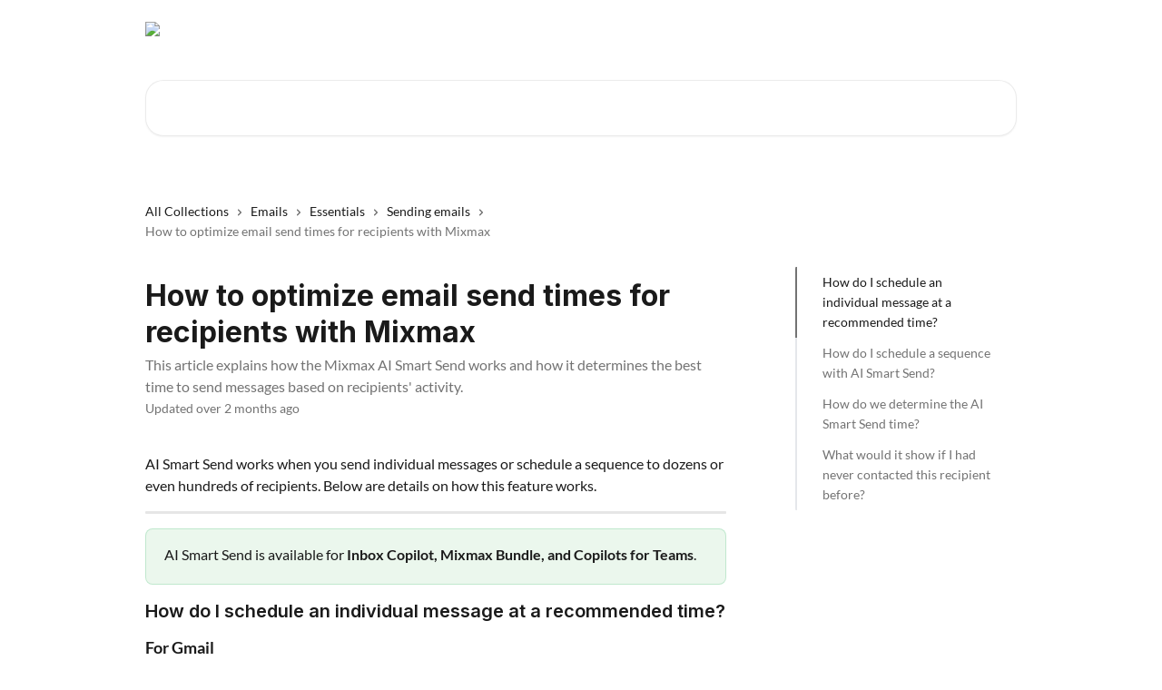

--- FILE ---
content_type: text/html; charset=utf-8
request_url: https://success.mixmax.com/en/articles/7973361-how-to-optimize-email-send-times-for-recipients-with-mixmax
body_size: 16458
content:
<!DOCTYPE html><html lang="en"><head><meta charSet="utf-8" data-next-head=""/><link href="https://success.mixmax.com/assets/font/467937" rel="preload" as="font" crossorigin="anonymous" class="jsx-4236633903" data-next-head=""/><link href="https://success.mixmax.com/assets/font/467938" rel="preload" as="font" crossorigin="anonymous" class="jsx-3787948681" data-next-head=""/><link href="https://success.mixmax.com/assets/font/467939" rel="preload" as="font" crossorigin="anonymous" class="jsx-2463364384" data-next-head=""/><link href="https://success.mixmax.com/assets/font/467942" rel="preload" as="font" crossorigin="anonymous" class="jsx-823696366" data-next-head=""/><title data-next-head="">How to optimize email send times for recipients with Mixmax | Mixmax Help Center</title><meta property="og:title" content="How to optimize email send times for recipients with Mixmax | Mixmax Help Center" data-next-head=""/><meta name="twitter:title" content="How to optimize email send times for recipients with Mixmax | Mixmax Help Center" data-next-head=""/><meta property="og:description" content="This article explains how the Mixmax AI Smart Send works and how it determines the best time to send messages based on recipients&#x27; activity." data-next-head=""/><meta name="twitter:description" content="This article explains how the Mixmax AI Smart Send works and how it determines the best time to send messages based on recipients&#x27; activity." data-next-head=""/><meta name="description" content="This article explains how the Mixmax AI Smart Send works and how it determines the best time to send messages based on recipients&#x27; activity." data-next-head=""/><meta property="og:type" content="article" data-next-head=""/><meta name="robots" content="all" data-next-head=""/><meta name="viewport" content="width=device-width, initial-scale=1" data-next-head=""/><link href="https://intercom.help/mixmax-ee62465194fc/assets/favicon" rel="icon" data-next-head=""/><link rel="canonical" href="https://success.mixmax.com/en/articles/7973361-how-to-optimize-email-send-times-for-recipients-with-mixmax" data-next-head=""/><link rel="alternate" href="https://success.mixmax.com/en/articles/7973361-how-to-optimize-email-send-times-for-recipients-with-mixmax" hrefLang="en" data-next-head=""/><link rel="alternate" href="https://success.mixmax.com/en/articles/7973361-how-to-optimize-email-send-times-for-recipients-with-mixmax" hrefLang="x-default" data-next-head=""/><link nonce="uuWEoUjglGZiACrBvElfI4oIxEA4OXmEmyoKyFr+voY=" rel="preload" href="https://static.intercomassets.com/_next/static/css/3141721a1e975790.css" as="style"/><link nonce="uuWEoUjglGZiACrBvElfI4oIxEA4OXmEmyoKyFr+voY=" rel="stylesheet" href="https://static.intercomassets.com/_next/static/css/3141721a1e975790.css" data-n-g=""/><link nonce="uuWEoUjglGZiACrBvElfI4oIxEA4OXmEmyoKyFr+voY=" rel="preload" href="https://static.intercomassets.com/_next/static/css/b6200d0221da3810.css" as="style"/><link nonce="uuWEoUjglGZiACrBvElfI4oIxEA4OXmEmyoKyFr+voY=" rel="stylesheet" href="https://static.intercomassets.com/_next/static/css/b6200d0221da3810.css"/><noscript data-n-css="uuWEoUjglGZiACrBvElfI4oIxEA4OXmEmyoKyFr+voY="></noscript><script defer="" nonce="uuWEoUjglGZiACrBvElfI4oIxEA4OXmEmyoKyFr+voY=" nomodule="" src="https://static.intercomassets.com/_next/static/chunks/polyfills-42372ed130431b0a.js"></script><script defer="" src="https://static.intercomassets.com/_next/static/chunks/1770.678fb10d9b0aa13f.js" nonce="uuWEoUjglGZiACrBvElfI4oIxEA4OXmEmyoKyFr+voY="></script><script src="https://static.intercomassets.com/_next/static/chunks/webpack-667cd6b3774ffaeb.js" nonce="uuWEoUjglGZiACrBvElfI4oIxEA4OXmEmyoKyFr+voY=" defer=""></script><script src="https://static.intercomassets.com/_next/static/chunks/framework-1f1b8d38c1d86c61.js" nonce="uuWEoUjglGZiACrBvElfI4oIxEA4OXmEmyoKyFr+voY=" defer=""></script><script src="https://static.intercomassets.com/_next/static/chunks/main-2c5e5f2c49cfa8a6.js" nonce="uuWEoUjglGZiACrBvElfI4oIxEA4OXmEmyoKyFr+voY=" defer=""></script><script src="https://static.intercomassets.com/_next/static/chunks/pages/_app-e1ef7ba820863143.js" nonce="uuWEoUjglGZiACrBvElfI4oIxEA4OXmEmyoKyFr+voY=" defer=""></script><script src="https://static.intercomassets.com/_next/static/chunks/d0502abb-aa607f45f5026044.js" nonce="uuWEoUjglGZiACrBvElfI4oIxEA4OXmEmyoKyFr+voY=" defer=""></script><script src="https://static.intercomassets.com/_next/static/chunks/6190-ef428f6633b5a03f.js" nonce="uuWEoUjglGZiACrBvElfI4oIxEA4OXmEmyoKyFr+voY=" defer=""></script><script src="https://static.intercomassets.com/_next/static/chunks/5729-6d79ddfe1353a77c.js" nonce="uuWEoUjglGZiACrBvElfI4oIxEA4OXmEmyoKyFr+voY=" defer=""></script><script src="https://static.intercomassets.com/_next/static/chunks/2384-242e4a028ba58b01.js" nonce="uuWEoUjglGZiACrBvElfI4oIxEA4OXmEmyoKyFr+voY=" defer=""></script><script src="https://static.intercomassets.com/_next/static/chunks/4835-9db7cd232aae5617.js" nonce="uuWEoUjglGZiACrBvElfI4oIxEA4OXmEmyoKyFr+voY=" defer=""></script><script src="https://static.intercomassets.com/_next/static/chunks/2735-6fafbb9ff4abfca1.js" nonce="uuWEoUjglGZiACrBvElfI4oIxEA4OXmEmyoKyFr+voY=" defer=""></script><script src="https://static.intercomassets.com/_next/static/chunks/pages/%5BhelpCenterIdentifier%5D/%5Blocale%5D/articles/%5BarticleSlug%5D-0426bb822f2fd459.js" nonce="uuWEoUjglGZiACrBvElfI4oIxEA4OXmEmyoKyFr+voY=" defer=""></script><script src="https://static.intercomassets.com/_next/static/7e1K3eo3oeKlAsbhZbrHM/_buildManifest.js" nonce="uuWEoUjglGZiACrBvElfI4oIxEA4OXmEmyoKyFr+voY=" defer=""></script><script src="https://static.intercomassets.com/_next/static/7e1K3eo3oeKlAsbhZbrHM/_ssgManifest.js" nonce="uuWEoUjglGZiACrBvElfI4oIxEA4OXmEmyoKyFr+voY=" defer=""></script><meta name="sentry-trace" content="3fe7a5f21261800572d5dcbe7864c631-e9d5f8ac2f22ec14-0"/><meta name="baggage" content="sentry-environment=production,sentry-release=389cbaa7c7b88427c31f6ff365d99b3236e2d519,sentry-public_key=187f842308a64dea9f1f64d4b1b9c298,sentry-trace_id=3fe7a5f21261800572d5dcbe7864c631,sentry-org_id=2129,sentry-sampled=false,sentry-sample_rand=0.11782742505772514,sentry-sample_rate=0"/><style id="__jsx-1661603479">:root{--body-bg: rgb(255, 255, 255);
--body-image: none;
--body-bg-rgb: 255, 255, 255;
--body-border: rgb(230, 230, 230);
--body-primary-color: #1a1a1a;
--body-secondary-color: #737373;
--body-reaction-bg: rgb(242, 242, 242);
--body-reaction-text-color: rgb(64, 64, 64);
--body-toc-active-border: #737373;
--body-toc-inactive-border: #f2f2f2;
--body-toc-inactive-color: #737373;
--body-toc-active-font-weight: 400;
--body-table-border: rgb(204, 204, 204);
--body-color: hsl(0, 0%, 0%);
--footer-bg: rgb(255, 255, 255);
--footer-image: none;
--footer-border: rgb(230, 230, 230);
--footer-color: hsl(211, 10%, 61%);
--header-bg: none;
--header-image: url(https://downloads.intercomcdn.com/i/o/d4ti7vd5/808049/2bc969d7094ad8b4da820cab2c31/c336fd1a5b461f95ea62618b1e1845c9.png);
--header-color: hsl(0, 0%, 100%);
--collection-card-bg: rgb(255, 255, 255);
--collection-card-image: none;
--collection-card-color: hsl(290, 71%, 56%);
--card-bg: rgb(255, 255, 255);
--card-border-color: rgb(230, 230, 230);
--card-border-inner-radius: 15px;
--card-border-radius: 20px;
--card-shadow: 0 1px 2px 0 rgb(0 0 0 / 0.05);
--search-bar-border-radius: 20px;
--search-bar-width: 100%;
--ticket-blue-bg-color: #dce1f9;
--ticket-blue-text-color: #334bfa;
--ticket-green-bg-color: #d7efdc;
--ticket-green-text-color: #0f7134;
--ticket-orange-bg-color: #ffebdb;
--ticket-orange-text-color: #b24d00;
--ticket-red-bg-color: #ffdbdb;
--ticket-red-text-color: #df2020;
--header-height: 245px;
--header-subheader-background-color: #000000;
--header-subheader-font-color: #FFFFFF;
--content-block-bg: rgb(255, 255, 255);
--content-block-image: none;
--content-block-color: hsl(0, 0%, 10%);
--content-block-button-bg: rgb(51, 75, 250);
--content-block-button-image: none;
--content-block-button-color: hsl(0, 0%, 100%);
--content-block-button-radius: 6px;
--primary-color: hsl(291, 74%, 39%);
--primary-color-alpha-10: hsla(291, 74%, 39%, 0.1);
--primary-color-alpha-60: hsla(291, 74%, 39%, 0.6);
--text-on-primary-color: #ffffff}</style><style id="__jsx-3836159323">:root{--font-family-primary: 'Inter', 'Inter Fallback'}</style><style id="__jsx-4236633903">@font-face{font-family:Lato;font-display:fallback;font-weight: 700;
          
          font-style: normal;
          src: url('https://success.mixmax.com/assets/font/467937')}</style><style id="__jsx-3787948681">@font-face{font-family:Lato;font-display:fallback;font-weight: 700;
          
          font-style: italic;
          src: url('https://success.mixmax.com/assets/font/467938')}</style><style id="__jsx-2463364384">@font-face{font-family:Lato;font-display:fallback;
          
          font-style: italic;
          src: url('https://success.mixmax.com/assets/font/467939')}</style><style id="__jsx-823696366">@font-face{font-family:Lato;font-display:fallback;font-weight: 400;
          
          font-style: normal;
          src: url('https://success.mixmax.com/assets/font/467942')}</style><style id="__jsx-4014908987">:root{--font-family-secondary: Lato}</style><style id="__jsx-cf6f0ea00fa5c760">.fade-background.jsx-cf6f0ea00fa5c760{background:radial-gradient(333.38%100%at 50%0%,rgba(var(--body-bg-rgb),0)0%,rgba(var(--body-bg-rgb),.00925356)11.67%,rgba(var(--body-bg-rgb),.0337355)21.17%,rgba(var(--body-bg-rgb),.0718242)28.85%,rgba(var(--body-bg-rgb),.121898)35.03%,rgba(var(--body-bg-rgb),.182336)40.05%,rgba(var(--body-bg-rgb),.251516)44.25%,rgba(var(--body-bg-rgb),.327818)47.96%,rgba(var(--body-bg-rgb),.409618)51.51%,rgba(var(--body-bg-rgb),.495297)55.23%,rgba(var(--body-bg-rgb),.583232)59.47%,rgba(var(--body-bg-rgb),.671801)64.55%,rgba(var(--body-bg-rgb),.759385)70.81%,rgba(var(--body-bg-rgb),.84436)78.58%,rgba(var(--body-bg-rgb),.9551)88.2%,rgba(var(--body-bg-rgb),1)100%),var(--header-image),var(--header-bg);background-size:cover;background-position-x:center}</style><style id="__jsx-27f84a20f81f6ce9">.table-of-contents::-webkit-scrollbar{width:8px}.table-of-contents::-webkit-scrollbar-thumb{background-color:#f2f2f2;border-radius:8px}</style><style id="__jsx-a49d9ef8a9865a27">.table_of_contents.jsx-a49d9ef8a9865a27{max-width:260px;min-width:260px}</style><style id="__jsx-62724fba150252e0">.related_articles section a{color:initial}</style><style id="__jsx-4bed0c08ce36899e">.article_body a:not(.intercom-h2b-button){color:var(--primary-color)}article a.intercom-h2b-button{background-color:var(--primary-color);border:0}.zendesk-article table{overflow-x:scroll!important;display:block!important;height:auto!important}.intercom-interblocks-unordered-nested-list ul,.intercom-interblocks-ordered-nested-list ol{margin-top:16px;margin-bottom:16px}.intercom-interblocks-unordered-nested-list ul .intercom-interblocks-unordered-nested-list ul,.intercom-interblocks-unordered-nested-list ul .intercom-interblocks-ordered-nested-list ol,.intercom-interblocks-ordered-nested-list ol .intercom-interblocks-ordered-nested-list ol,.intercom-interblocks-ordered-nested-list ol .intercom-interblocks-unordered-nested-list ul{margin-top:0;margin-bottom:0}.intercom-interblocks-image a:focus{outline-offset:3px}</style></head><body><div id="__next"><div dir="ltr" class="h-full w-full"><span class="hidden">Copyright (c) 2023, Intercom, Inc. (<a href="/cdn-cgi/l/email-protection" class="__cf_email__" data-cfemail="5a363f3d3b361a33342e3f28393537743335">[email&#160;protected]</a>) with Reserved Font Name &quot;Inter&quot;.
      This Font Software is licensed under the SIL Open Font License, Version 1.1.</span><a href="#main-content" class="sr-only font-bold text-header-color focus:not-sr-only focus:absolute focus:left-4 focus:top-4 focus:z-50" aria-roledescription="Link, Press control-option-right-arrow to exit">Skip to main content</a><main class="header__lite"><header id="header" data-testid="header" class="jsx-cf6f0ea00fa5c760 flex flex-col text-header-color"><div class="jsx-cf6f0ea00fa5c760 relative flex grow flex-col mb-9 bg-header-bg bg-header-image bg-cover bg-center pb-9"><div id="sr-announcement" aria-live="polite" class="jsx-cf6f0ea00fa5c760 sr-only"></div><div class="jsx-cf6f0ea00fa5c760 flex h-full flex-col items-center marker:shrink-0"><section class="relative flex w-full flex-col mb-6 pb-6"><div class="header__meta_wrapper flex justify-center px-5 pt-6 leading-none sm:px-10"><div class="flex items-center w-240" data-testid="subheader-container"><div class="mo__body header__site_name"><div class="header__logo"><a href="/en/"><img src="https://downloads.intercomcdn.com/i/o/d4ti7vd5/803768/582903b2504ced42ec34f23feb6c/520869dd8455518f4000bd6b7ce0fbd7.png" height="154" alt="Mixmax Help Center"/></a></div></div><div><div class="flex items-center font-semibold"><div class="flex items-center md:hidden" data-testid="small-screen-children"><button class="flex items-center border-none bg-transparent px-1.5" data-testid="hamburger-menu-button" aria-label="Open menu"><svg width="24" height="24" viewBox="0 0 16 16" xmlns="http://www.w3.org/2000/svg" class="fill-current"><path d="M1.86861 2C1.38889 2 1 2.3806 1 2.85008C1 3.31957 1.38889 3.70017 1.86861 3.70017H14.1314C14.6111 3.70017 15 3.31957 15 2.85008C15 2.3806 14.6111 2 14.1314 2H1.86861Z"></path><path d="M1 8C1 7.53051 1.38889 7.14992 1.86861 7.14992H14.1314C14.6111 7.14992 15 7.53051 15 8C15 8.46949 14.6111 8.85008 14.1314 8.85008H1.86861C1.38889 8.85008 1 8.46949 1 8Z"></path><path d="M1 13.1499C1 12.6804 1.38889 12.2998 1.86861 12.2998H14.1314C14.6111 12.2998 15 12.6804 15 13.1499C15 13.6194 14.6111 14 14.1314 14H1.86861C1.38889 14 1 13.6194 1 13.1499Z"></path></svg></button><div class="fixed right-0 top-0 z-50 h-full w-full hidden" data-testid="hamburger-menu"><div class="flex h-full w-full justify-end bg-black bg-opacity-30"><div class="flex h-fit w-full flex-col bg-white opacity-100 sm:h-full sm:w-1/2"><button class="text-body-font flex items-center self-end border-none bg-transparent pr-6 pt-6" data-testid="hamburger-menu-close-button" aria-label="Close menu"><svg width="24" height="24" viewBox="0 0 16 16" xmlns="http://www.w3.org/2000/svg"><path d="M3.5097 3.5097C3.84165 3.17776 4.37984 3.17776 4.71178 3.5097L7.99983 6.79775L11.2879 3.5097C11.6198 3.17776 12.158 3.17776 12.49 3.5097C12.8219 3.84165 12.8219 4.37984 12.49 4.71178L9.20191 7.99983L12.49 11.2879C12.8219 11.6198 12.8219 12.158 12.49 12.49C12.158 12.8219 11.6198 12.8219 11.2879 12.49L7.99983 9.20191L4.71178 12.49C4.37984 12.8219 3.84165 12.8219 3.5097 12.49C3.17776 12.158 3.17776 11.6198 3.5097 11.2879L6.79775 7.99983L3.5097 4.71178C3.17776 4.37984 3.17776 3.84165 3.5097 3.5097Z"></path></svg></button><nav class="flex flex-col pl-4 text-black"><a target="_blank" rel="noopener noreferrer" href="https://app.mixmax.com/?utm_source=success.mixmax.com&amp;utm_medium=website" class="mx-5 mb-5 text-md no-underline hover:opacity-80 md:mx-3 md:my-0 md:text-base" data-testid="header-link-0">Start for free</a><a target="_blank" rel="noopener noreferrer" href="https://developer.mixmax.com/" class="mx-5 mb-5 text-md no-underline hover:opacity-80 md:mx-3 md:my-0 md:text-base" data-testid="header-link-1">Developer Portal</a><a target="_blank" rel="noopener noreferrer" href="https://app.mixmax.com/dashboard" class="mx-5 mb-5 text-md no-underline hover:opacity-80 md:mx-3 md:my-0 md:text-base" data-testid="header-link-2">Log in</a><div class="relative cursor-pointer has-[:focus]:outline"><select class="peer absolute z-10 block h-6 w-full cursor-pointer opacity-0 md:text-base" aria-label="Change language" id="language-selector"><option value="/en/articles/7973361-how-to-optimize-email-send-times-for-recipients-with-mixmax" class="text-black" selected="">English</option></select><div class="mb-10 ml-5 flex items-center gap-1 text-md hover:opacity-80 peer-hover:opacity-80 md:m-0 md:ml-3 md:text-base" aria-hidden="true"><svg id="locale-picker-globe" width="16" height="16" viewBox="0 0 16 16" fill="none" xmlns="http://www.w3.org/2000/svg" class="shrink-0" aria-hidden="true"><path d="M8 15C11.866 15 15 11.866 15 8C15 4.13401 11.866 1 8 1C4.13401 1 1 4.13401 1 8C1 11.866 4.13401 15 8 15Z" stroke="currentColor" stroke-linecap="round" stroke-linejoin="round"></path><path d="M8 15C9.39949 15 10.534 11.866 10.534 8C10.534 4.13401 9.39949 1 8 1C6.60051 1 5.466 4.13401 5.466 8C5.466 11.866 6.60051 15 8 15Z" stroke="currentColor" stroke-linecap="round" stroke-linejoin="round"></path><path d="M1.448 5.75989H14.524" stroke="currentColor" stroke-linecap="round" stroke-linejoin="round"></path><path d="M1.448 10.2402H14.524" stroke="currentColor" stroke-linecap="round" stroke-linejoin="round"></path></svg>English<svg id="locale-picker-arrow" width="16" height="16" viewBox="0 0 16 16" fill="none" xmlns="http://www.w3.org/2000/svg" class="shrink-0" aria-hidden="true"><path d="M5 6.5L8.00093 9.5L11 6.50187" stroke="currentColor" stroke-width="1.5" stroke-linecap="round" stroke-linejoin="round"></path></svg></div></div></nav></div></div></div></div><nav class="hidden items-center md:flex" data-testid="large-screen-children"><a target="_blank" rel="noopener noreferrer" href="https://app.mixmax.com/?utm_source=success.mixmax.com&amp;utm_medium=website" class="mx-5 mb-5 text-md no-underline hover:opacity-80 md:mx-3 md:my-0 md:text-base" data-testid="header-link-0">Start for free</a><a target="_blank" rel="noopener noreferrer" href="https://developer.mixmax.com/" class="mx-5 mb-5 text-md no-underline hover:opacity-80 md:mx-3 md:my-0 md:text-base" data-testid="header-link-1">Developer Portal</a><a target="_blank" rel="noopener noreferrer" href="https://app.mixmax.com/dashboard" class="mx-5 mb-5 text-md no-underline hover:opacity-80 md:mx-3 md:my-0 md:text-base" data-testid="header-link-2">Log in</a><div class="relative cursor-pointer has-[:focus]:outline"><select class="peer absolute z-10 block h-6 w-full cursor-pointer opacity-0 md:text-base" aria-label="Change language" id="language-selector"><option value="/en/articles/7973361-how-to-optimize-email-send-times-for-recipients-with-mixmax" class="text-black" selected="">English</option></select><div class="mb-10 ml-5 flex items-center gap-1 text-md hover:opacity-80 peer-hover:opacity-80 md:m-0 md:ml-3 md:text-base" aria-hidden="true"><svg id="locale-picker-globe" width="16" height="16" viewBox="0 0 16 16" fill="none" xmlns="http://www.w3.org/2000/svg" class="shrink-0" aria-hidden="true"><path d="M8 15C11.866 15 15 11.866 15 8C15 4.13401 11.866 1 8 1C4.13401 1 1 4.13401 1 8C1 11.866 4.13401 15 8 15Z" stroke="currentColor" stroke-linecap="round" stroke-linejoin="round"></path><path d="M8 15C9.39949 15 10.534 11.866 10.534 8C10.534 4.13401 9.39949 1 8 1C6.60051 1 5.466 4.13401 5.466 8C5.466 11.866 6.60051 15 8 15Z" stroke="currentColor" stroke-linecap="round" stroke-linejoin="round"></path><path d="M1.448 5.75989H14.524" stroke="currentColor" stroke-linecap="round" stroke-linejoin="round"></path><path d="M1.448 10.2402H14.524" stroke="currentColor" stroke-linecap="round" stroke-linejoin="round"></path></svg>English<svg id="locale-picker-arrow" width="16" height="16" viewBox="0 0 16 16" fill="none" xmlns="http://www.w3.org/2000/svg" class="shrink-0" aria-hidden="true"><path d="M5 6.5L8.00093 9.5L11 6.50187" stroke="currentColor" stroke-width="1.5" stroke-linecap="round" stroke-linejoin="round"></path></svg></div></div></nav></div></div></div></div></section><section class="relative mx-5 flex h-full w-full flex-col items-center px-5 sm:px-10"><div class="flex h-full max-w-full flex-col w-240 justify-start" data-testid="main-header-container"><div id="search-bar" class="relative w-full"><form action="/en/" autoComplete="off"><div class="flex w-full flex-col items-center"><div class="relative flex w-full sm:w-search-bar"><label for="search-input" class="sr-only">Search for articles...</label><input id="search-input" type="text" autoComplete="off" class="peer w-full rounded-search-bar border border-black-alpha-8 bg-white-alpha-20 p-4 ps-12 font-secondary text-lg text-header-color shadow-search-bar outline-none transition ease-linear placeholder:text-header-color hover:bg-white-alpha-27 hover:shadow-search-bar-hover focus:border-transparent focus:bg-white focus:text-black-10 focus:shadow-search-bar-focused placeholder:focus:text-black-45" placeholder="Search for articles..." name="q" aria-label="Search for articles..." value=""/><div class="absolute inset-y-0 start-0 flex items-center fill-header-color peer-focus-visible:fill-black-45 pointer-events-none ps-5"><svg width="22" height="21" viewBox="0 0 22 21" xmlns="http://www.w3.org/2000/svg" class="fill-inherit" aria-hidden="true"><path fill-rule="evenodd" clip-rule="evenodd" d="M3.27485 8.7001C3.27485 5.42781 5.92757 2.7751 9.19985 2.7751C12.4721 2.7751 15.1249 5.42781 15.1249 8.7001C15.1249 11.9724 12.4721 14.6251 9.19985 14.6251C5.92757 14.6251 3.27485 11.9724 3.27485 8.7001ZM9.19985 0.225098C4.51924 0.225098 0.724854 4.01948 0.724854 8.7001C0.724854 13.3807 4.51924 17.1751 9.19985 17.1751C11.0802 17.1751 12.8176 16.5627 14.2234 15.5265L19.0981 20.4013C19.5961 20.8992 20.4033 20.8992 20.9013 20.4013C21.3992 19.9033 21.3992 19.0961 20.9013 18.5981L16.0264 13.7233C17.0625 12.3176 17.6749 10.5804 17.6749 8.7001C17.6749 4.01948 13.8805 0.225098 9.19985 0.225098Z"></path></svg></div></div></div></form></div></div></section></div></div></header><div class="z-1 flex shrink-0 grow basis-auto justify-center px-5 sm:px-10"><section data-testid="main-content" id="main-content" class="max-w-full w-240"><section data-testid="article-section" class="section section__article"><div class="flex-row-reverse justify-between flex"><div class="jsx-a49d9ef8a9865a27 w-61 sticky top-8 ml-7 max-w-61 self-start max-lg:hidden mt-16"><div class="jsx-27f84a20f81f6ce9 table-of-contents max-h-[calc(100vh-96px)] overflow-y-auto rounded-2xl text-body-primary-color hover:text-primary max-lg:border max-lg:border-solid max-lg:border-body-border max-lg:shadow-solid-1"><div data-testid="toc-dropdown" class="jsx-27f84a20f81f6ce9 hidden cursor-pointer justify-between border-b max-lg:flex max-lg:flex-row max-lg:border-x-0 max-lg:border-t-0 max-lg:border-solid max-lg:border-b-body-border"><div class="jsx-27f84a20f81f6ce9 my-2 max-lg:pl-4">Table of contents</div><div class="jsx-27f84a20f81f6ce9 "><svg class="ml-2 mr-4 mt-3 transition-transform" transform="rotate(180)" width="16" height="16" fill="none" xmlns="http://www.w3.org/2000/svg"><path fill-rule="evenodd" clip-rule="evenodd" d="M3.93353 5.93451C4.24595 5.62209 4.75248 5.62209 5.0649 5.93451L7.99922 8.86882L10.9335 5.93451C11.246 5.62209 11.7525 5.62209 12.0649 5.93451C12.3773 6.24693 12.3773 6.75346 12.0649 7.06588L8.5649 10.5659C8.25249 10.8783 7.74595 10.8783 7.43353 10.5659L3.93353 7.06588C3.62111 6.75346 3.62111 6.24693 3.93353 5.93451Z" fill="currentColor"></path></svg></div></div><div data-testid="toc-body" class="jsx-27f84a20f81f6ce9 my-2"><section data-testid="toc-section-0" class="jsx-27f84a20f81f6ce9 flex border-y-0 border-e-0 border-s-2 border-solid py-1.5 max-lg:border-none border-body-toc-active-border px-7"><a id="#h_c99453247e" href="#h_c99453247e" data-testid="toc-link-0" class="jsx-27f84a20f81f6ce9 w-full no-underline hover:text-body-primary-color max-lg:inline-block max-lg:text-body-primary-color max-lg:hover:text-primary lg:text-base font-toc-active text-body-primary-color"></a></section><section data-testid="toc-section-1" class="jsx-27f84a20f81f6ce9 flex border-y-0 border-e-0 border-s-2 border-solid py-1.5 max-lg:border-none px-7"><a id="#h_d6541664bd" href="#h_d6541664bd" data-testid="toc-link-1" class="jsx-27f84a20f81f6ce9 w-full no-underline hover:text-body-primary-color max-lg:inline-block max-lg:text-body-primary-color max-lg:hover:text-primary lg:text-base text-body-toc-inactive-color"></a></section><section data-testid="toc-section-2" class="jsx-27f84a20f81f6ce9 flex border-y-0 border-e-0 border-s-2 border-solid py-1.5 max-lg:border-none px-7"><a id="#h_0272db33ed" href="#h_0272db33ed" data-testid="toc-link-2" class="jsx-27f84a20f81f6ce9 w-full no-underline hover:text-body-primary-color max-lg:inline-block max-lg:text-body-primary-color max-lg:hover:text-primary lg:text-base text-body-toc-inactive-color"></a></section><section data-testid="toc-section-3" class="jsx-27f84a20f81f6ce9 flex border-y-0 border-e-0 border-s-2 border-solid py-1.5 max-lg:border-none px-7"><a id="#h_65cd2b6c33" href="#h_65cd2b6c33" data-testid="toc-link-3" class="jsx-27f84a20f81f6ce9 w-full no-underline hover:text-body-primary-color max-lg:inline-block max-lg:text-body-primary-color max-lg:hover:text-primary lg:text-base text-body-toc-inactive-color"></a></section></div></div></div><div class="relative z-3 w-full lg:max-w-160 "><div class="flex pb-6 max-md:pb-2 lg:max-w-160"><div tabindex="-1" class="focus:outline-none"><div class="flex flex-wrap items-baseline pb-4 text-base" tabindex="0" role="navigation" aria-label="Breadcrumb"><a href="/en/" class="pr-2 text-body-primary-color no-underline hover:text-body-secondary-color">All Collections</a><div class="pr-2" aria-hidden="true"><svg width="6" height="10" viewBox="0 0 6 10" class="block h-2 w-2 fill-body-secondary-color rtl:rotate-180" xmlns="http://www.w3.org/2000/svg"><path fill-rule="evenodd" clip-rule="evenodd" d="M0.648862 0.898862C0.316916 1.23081 0.316916 1.769 0.648862 2.10094L3.54782 4.9999L0.648862 7.89886C0.316916 8.23081 0.316917 8.769 0.648862 9.10094C0.980808 9.43289 1.519 9.43289 1.85094 9.10094L5.35094 5.60094C5.68289 5.269 5.68289 4.73081 5.35094 4.39886L1.85094 0.898862C1.519 0.566916 0.980807 0.566916 0.648862 0.898862Z"></path></svg></div><a href="https://success.mixmax.com/en/collections/4067442-emails" class="pr-2 text-body-primary-color no-underline hover:text-body-secondary-color" data-testid="breadcrumb-0">Emails</a><div class="pr-2" aria-hidden="true"><svg width="6" height="10" viewBox="0 0 6 10" class="block h-2 w-2 fill-body-secondary-color rtl:rotate-180" xmlns="http://www.w3.org/2000/svg"><path fill-rule="evenodd" clip-rule="evenodd" d="M0.648862 0.898862C0.316916 1.23081 0.316916 1.769 0.648862 2.10094L3.54782 4.9999L0.648862 7.89886C0.316916 8.23081 0.316917 8.769 0.648862 9.10094C0.980808 9.43289 1.519 9.43289 1.85094 9.10094L5.35094 5.60094C5.68289 5.269 5.68289 4.73081 5.35094 4.39886L1.85094 0.898862C1.519 0.566916 0.980807 0.566916 0.648862 0.898862Z"></path></svg></div><a href="https://success.mixmax.com/en/collections/4067445-essentials" class="pr-2 text-body-primary-color no-underline hover:text-body-secondary-color" data-testid="breadcrumb-1">Essentials</a><div class="pr-2" aria-hidden="true"><svg width="6" height="10" viewBox="0 0 6 10" class="block h-2 w-2 fill-body-secondary-color rtl:rotate-180" xmlns="http://www.w3.org/2000/svg"><path fill-rule="evenodd" clip-rule="evenodd" d="M0.648862 0.898862C0.316916 1.23081 0.316916 1.769 0.648862 2.10094L3.54782 4.9999L0.648862 7.89886C0.316916 8.23081 0.316917 8.769 0.648862 9.10094C0.980808 9.43289 1.519 9.43289 1.85094 9.10094L5.35094 5.60094C5.68289 5.269 5.68289 4.73081 5.35094 4.39886L1.85094 0.898862C1.519 0.566916 0.980807 0.566916 0.648862 0.898862Z"></path></svg></div><a href="https://success.mixmax.com/en/collections/4067446-sending-emails" class="pr-2 text-body-primary-color no-underline hover:text-body-secondary-color" data-testid="breadcrumb-2">Sending emails</a><div class="pr-2" aria-hidden="true"><svg width="6" height="10" viewBox="0 0 6 10" class="block h-2 w-2 fill-body-secondary-color rtl:rotate-180" xmlns="http://www.w3.org/2000/svg"><path fill-rule="evenodd" clip-rule="evenodd" d="M0.648862 0.898862C0.316916 1.23081 0.316916 1.769 0.648862 2.10094L3.54782 4.9999L0.648862 7.89886C0.316916 8.23081 0.316917 8.769 0.648862 9.10094C0.980808 9.43289 1.519 9.43289 1.85094 9.10094L5.35094 5.60094C5.68289 5.269 5.68289 4.73081 5.35094 4.39886L1.85094 0.898862C1.519 0.566916 0.980807 0.566916 0.648862 0.898862Z"></path></svg></div><div class="text-body-secondary-color">How to optimize email send times for recipients with Mixmax</div></div></div></div><div class=""><div class="article intercom-force-break"><div class="mb-10 max-lg:mb-6"><div class="flex flex-col gap-4"><div class="flex flex-col"><h1 class="mb-1 font-primary text-2xl font-bold leading-10 text-body-primary-color">How to optimize email send times for recipients with Mixmax</h1><div class="text-md font-normal leading-normal text-body-secondary-color"><p>This article explains how the Mixmax AI Smart Send works and how it determines the best time to send messages based on recipients&#x27; activity.</p></div></div><div class="avatar"><div class="avatar__info -mt-0.5 text-base"><span class="text-body-secondary-color"> <!-- -->Updated over 2 months ago</span></div></div></div></div><div class="jsx-4bed0c08ce36899e flex-col"><div class="jsx-4bed0c08ce36899e mb-7 ml-0 text-md max-messenger:mb-6 lg:hidden"><div class="jsx-27f84a20f81f6ce9 table-of-contents max-h-[calc(100vh-96px)] overflow-y-auto rounded-2xl text-body-primary-color hover:text-primary max-lg:border max-lg:border-solid max-lg:border-body-border max-lg:shadow-solid-1"><div data-testid="toc-dropdown" class="jsx-27f84a20f81f6ce9 hidden cursor-pointer justify-between border-b max-lg:flex max-lg:flex-row max-lg:border-x-0 max-lg:border-t-0 max-lg:border-solid max-lg:border-b-body-border border-b-0"><div class="jsx-27f84a20f81f6ce9 my-2 max-lg:pl-4">Table of contents</div><div class="jsx-27f84a20f81f6ce9 "><svg class="ml-2 mr-4 mt-3 transition-transform" transform="" width="16" height="16" fill="none" xmlns="http://www.w3.org/2000/svg"><path fill-rule="evenodd" clip-rule="evenodd" d="M3.93353 5.93451C4.24595 5.62209 4.75248 5.62209 5.0649 5.93451L7.99922 8.86882L10.9335 5.93451C11.246 5.62209 11.7525 5.62209 12.0649 5.93451C12.3773 6.24693 12.3773 6.75346 12.0649 7.06588L8.5649 10.5659C8.25249 10.8783 7.74595 10.8783 7.43353 10.5659L3.93353 7.06588C3.62111 6.75346 3.62111 6.24693 3.93353 5.93451Z" fill="currentColor"></path></svg></div></div><div data-testid="toc-body" class="jsx-27f84a20f81f6ce9 hidden my-2"><section data-testid="toc-section-0" class="jsx-27f84a20f81f6ce9 flex border-y-0 border-e-0 border-s-2 border-solid py-1.5 max-lg:border-none border-body-toc-active-border px-7"><a id="#h_c99453247e" href="#h_c99453247e" data-testid="toc-link-0" class="jsx-27f84a20f81f6ce9 w-full no-underline hover:text-body-primary-color max-lg:inline-block max-lg:text-body-primary-color max-lg:hover:text-primary lg:text-base font-toc-active text-body-primary-color"></a></section><section data-testid="toc-section-1" class="jsx-27f84a20f81f6ce9 flex border-y-0 border-e-0 border-s-2 border-solid py-1.5 max-lg:border-none px-7"><a id="#h_d6541664bd" href="#h_d6541664bd" data-testid="toc-link-1" class="jsx-27f84a20f81f6ce9 w-full no-underline hover:text-body-primary-color max-lg:inline-block max-lg:text-body-primary-color max-lg:hover:text-primary lg:text-base text-body-toc-inactive-color"></a></section><section data-testid="toc-section-2" class="jsx-27f84a20f81f6ce9 flex border-y-0 border-e-0 border-s-2 border-solid py-1.5 max-lg:border-none px-7"><a id="#h_0272db33ed" href="#h_0272db33ed" data-testid="toc-link-2" class="jsx-27f84a20f81f6ce9 w-full no-underline hover:text-body-primary-color max-lg:inline-block max-lg:text-body-primary-color max-lg:hover:text-primary lg:text-base text-body-toc-inactive-color"></a></section><section data-testid="toc-section-3" class="jsx-27f84a20f81f6ce9 flex border-y-0 border-e-0 border-s-2 border-solid py-1.5 max-lg:border-none px-7"><a id="#h_65cd2b6c33" href="#h_65cd2b6c33" data-testid="toc-link-3" class="jsx-27f84a20f81f6ce9 w-full no-underline hover:text-body-primary-color max-lg:inline-block max-lg:text-body-primary-color max-lg:hover:text-primary lg:text-base text-body-toc-inactive-color"></a></section></div></div></div><div class="jsx-4bed0c08ce36899e article_body"><article class="jsx-4bed0c08ce36899e "><div class="intercom-interblocks-paragraph no-margin intercom-interblocks-align-left"><p>AI Smart Send works when you send individual messages or schedule a sequence to dozens or even hundreds of recipients. Below are details on how this feature works.</p></div><div class="intercom-interblocks-horizontal-rule"><hr/></div><div class="intercom-interblocks-callout" style="background-color:#d7efdc80;border-color:#1bb15733"><div class="intercom-interblocks-paragraph no-margin intercom-interblocks-align-left"><p>AI Smart Send is available for <b>Inbox Copilot, Mixmax Bundle, and Copilots for Teams</b>.</p></div></div><div class="intercom-interblocks-subheading intercom-interblocks-align-left"><h2 id="h_c99453247e">How do I schedule an individual message at a recommended time?</h2></div><div class="intercom-interblocks-subheading3 intercom-interblocks-align-left"><h3 id="h_15758f2062">For Gmail</h3></div><div class="intercom-interblocks-paragraph no-margin intercom-interblocks-align-left"><p>Once your message is composed and ready to be scheduled, click the <b>Send Later</b> button. You&#x27;ll see the bar graph directly below the calendar picker, and hovering over each bar shows the time in your time zone. If you click one of the bars (we&#x27;d suggest the tallest), we&#x27;ll populate the AI Smart Send time in the text field for you to confirm. Once you hit <b>Schedule Email,</b> your message will be scheduled for sending. The graph will always show you the best time within the next 24 hours.</p></div><div class="intercom-interblocks-paragraph no-margin intercom-interblocks-align-left"><p> </p></div><div class="intercom-interblocks-image intercom-interblocks-align-left"><a href="https://downloads.intercomcdn.com/i/o/914765219/95bbea8587b124bd824fe662/ai_smart_send.png?expires=1768994100&amp;signature=91f65c82dc439366798c3dbc57ba38317f548e5117605cef4fc920b8aca34748&amp;req=fSEjEc97n4BWFb4f3HP0gGXignN9MDAyKOtZtRdI7RJUR1FFichfNT1Pqsi9%0A9n1WXLNXdimPN84ykA%3D%3D%0A" target="_blank" rel="noreferrer nofollow noopener"><img src="https://downloads.intercomcdn.com/i/o/914765219/95bbea8587b124bd824fe662/ai_smart_send.png?expires=1768994100&amp;signature=91f65c82dc439366798c3dbc57ba38317f548e5117605cef4fc920b8aca34748&amp;req=fSEjEc97n4BWFb4f3HP0gGXignN9MDAyKOtZtRdI7RJUR1FFichfNT1Pqsi9%0A9n1WXLNXdimPN84ykA%3D%3D%0A" alt="AI Smart Send" width="998" height="722"/></a></div><div class="intercom-interblocks-paragraph no-margin intercom-interblocks-align-left"><p> </p></div><div class="intercom-interblocks-subheading3 intercom-interblocks-align-left"><h3 id="h_bf64604860">For Outlook</h3></div><div class="intercom-interblocks-paragraph no-margin intercom-interblocks-align-left"><p>Once your message is composed and ready to be scheduled, click the <b>Smart Send</b> button within the Mixmax add-in. <b>Smart Send with AI </b>is the default mode and works precisely the same as the Gmail version, as explained above.</p></div><div class="intercom-interblocks-paragraph no-margin intercom-interblocks-align-left"><p> </p></div><div class="intercom-interblocks-image intercom-interblocks-align-left"><a href="https://downloads.intercomcdn.com/i/o/1129687694/3aec0aae73225f90106b6fab/image.png?expires=1768994100&amp;signature=46e22b18827b97089b30ce71e6aa11afaf0329bf70b3cc6a30658ff5a6738145&amp;req=dSElH892modWXfMW1HO4zdDZeAheH6vpyRiSpeBOWR7hAuCbSB0rbHK5TbyV%0AERc2U5Ie7L2%2FSPkVttw%3D%0A" target="_blank" rel="noreferrer nofollow noopener"><img src="https://downloads.intercomcdn.com/i/o/1129687694/3aec0aae73225f90106b6fab/image.png?expires=1768994100&amp;signature=46e22b18827b97089b30ce71e6aa11afaf0329bf70b3cc6a30658ff5a6738145&amp;req=dSElH892modWXfMW1HO4zdDZeAheH6vpyRiSpeBOWR7hAuCbSB0rbHK5TbyV%0AERc2U5Ie7L2%2FSPkVttw%3D%0A" width="302" height="597"/></a></div><div class="intercom-interblocks-paragraph no-margin intercom-interblocks-align-left"><p> </p></div><div class="intercom-interblocks-paragraph no-margin intercom-interblocks-align-left"><p>What&#x27;s different is that after clicking Schedule Email, you&#x27;ll be prompted with a confirmation dialog that lets you cancel.</p></div><div class="intercom-interblocks-paragraph no-margin intercom-interblocks-align-left"><p> </p></div><div class="intercom-interblocks-image intercom-interblocks-align-left"><a href="https://downloads.intercomcdn.com/i/o/1129688479/c76b27e93e4df009da51cfe4/image.png?expires=1768994100&amp;signature=76674a005b331726a5ba9f331426661a21d89c26338614eac09076ccd47fe9ca&amp;req=dSElH892lYVYUPMW1HO4zWv94GYjx9MBFiBmOE%2FqyB7PZBiHRFtVMtWDwRHY%0AVF4RHmQ87RkPQLnL2ts%3D%0A" target="_blank" rel="noreferrer nofollow noopener"><img src="https://downloads.intercomcdn.com/i/o/1129688479/c76b27e93e4df009da51cfe4/image.png?expires=1768994100&amp;signature=76674a005b331726a5ba9f331426661a21d89c26338614eac09076ccd47fe9ca&amp;req=dSElH892lYVYUPMW1HO4zWv94GYjx9MBFiBmOE%2FqyB7PZBiHRFtVMtWDwRHY%0AVF4RHmQ87RkPQLnL2ts%3D%0A" width="437" height="307"/></a></div><div class="intercom-interblocks-horizontal-rule"><hr/></div><div class="intercom-interblocks-subheading intercom-interblocks-align-left"><h2 id="h_d6541664bd">How do I schedule a sequence with AI Smart Send?</h2></div><div class="intercom-interblocks-paragraph no-margin intercom-interblocks-align-left"><p>When you click Activate Recipients, you&#x27;ll see the option to activate <b>With AI Smart Send</b> in the <b>Add Recipients</b> modal window.</p></div><div class="intercom-interblocks-paragraph no-margin intercom-interblocks-align-left"><p> </p></div><div class="intercom-interblocks-image intercom-interblocks-align-left"><a href="https://downloads.intercomcdn.com/i/o/914767411/0dd2cc0259b293ff9aff364f/AI_activate.png?expires=1768994100&amp;signature=b03c81394d3b2d8a010cb75174dbcd999ff608b8c44b80ec39f7f9ca989c266e&amp;req=fSEjEc95mYBeFb4f3HP0gJ8SMgxL%2BkrmWFCpYgMrZ6MrAFzcl7BNpsrE9Hvy%0ADIdi8lJxhmT10aQhYg%3D%3D%0A" target="_blank" rel="noreferrer nofollow noopener"><img src="https://downloads.intercomcdn.com/i/o/914767411/0dd2cc0259b293ff9aff364f/AI_activate.png?expires=1768994100&amp;signature=b03c81394d3b2d8a010cb75174dbcd999ff608b8c44b80ec39f7f9ca989c266e&amp;req=fSEjEc95mYBeFb4f3HP0gJ8SMgxL%2BkrmWFCpYgMrZ6MrAFzcl7BNpsrE9Hvy%0ADIdi8lJxhmT10aQhYg%3D%3D%0A" alt="Activating recipients with AI Smart Send" width="1316" height="651"/></a></div><div class="intercom-interblocks-paragraph no-margin intercom-interblocks-align-left"><p> </p></div><div class="intercom-interblocks-paragraph no-margin intercom-interblocks-align-left"><p>When you choose AI Smart Send for a sequence, Mixmax will automatically send at the next AI-determined time for each recipient and stage. If there isn&#x27;t enough data to determine it for a specific recipient, the sequence will default to sending the message as soon as you activate the sequence.</p></div><div class="intercom-interblocks-paragraph no-margin intercom-interblocks-align-left"><p> </p></div><div class="intercom-interblocks-paragraph no-margin intercom-interblocks-align-left"><p>Please remember that if you use AI Smart Send on your sequence, it will apply to all future batches of recipients.</p></div><div class="intercom-interblocks-horizontal-rule"><hr/></div><div class="intercom-interblocks-subheading intercom-interblocks-align-left"><h2 id="h_0272db33ed">How do we determine the AI Smart Send time?</h2></div><div class="intercom-interblocks-paragraph no-margin intercom-interblocks-align-left"><p>Mixmax uses data based on your recipients&#x27; activity. Activity refers to opens, clicks, downloads, replies, and meeting confirmations—the same information we track in your <a href="https://success.mixmax.com/en/articles/8005712-group-live-feed">Live Feed</a>. The AI Smart Send time is calculated based on when that recipient is most active.</p></div><div class="intercom-interblocks-paragraph no-margin intercom-interblocks-align-left"><p> </p></div><div class="intercom-interblocks-paragraph no-margin intercom-interblocks-align-left"><p>If your message is scheduled for multiple recipients, we&#x27;ll show the best time based on the activity of all recipients listed. The graph changes when you add or remove recipients on the draft.</p></div><div class="intercom-interblocks-horizontal-rule"><hr/></div><div class="intercom-interblocks-subheading intercom-interblocks-align-left"><h2 id="h_65cd2b6c33">What would it show if I had never contacted this recipient before?</h2></div><div class="intercom-interblocks-paragraph no-margin intercom-interblocks-align-left"><p>Even if you have not contacted the recipient before, we may still be able to show you an AI-determined time slot if they have activity from other Mixmax messages. If there is insufficient data for the particular recipient, we will fall back to checking for activity records across the domain.</p></div><div class="intercom-interblocks-paragraph no-margin intercom-interblocks-align-left"><p> </p></div><div class="intercom-interblocks-paragraph no-margin intercom-interblocks-align-left"><p>We require some data, so there may be times when there isn&#x27;t enough to provide a reliable estimate. In those rare cases, this is what you can expect to see:</p></div><div class="intercom-interblocks-paragraph no-margin intercom-interblocks-align-left"><p> </p></div><div class="intercom-interblocks-image intercom-interblocks-align-left"><a href="https://downloads.intercomcdn.com/i/o/914768108/3828d7c638b233cb181f7fec/ai_no_time.png?expires=1768994100&amp;signature=9fdd5f63141e7152f2b8f532b0d814e4e0f8b2b370ba8d9e4820980a6e22e25d&amp;req=fSEjEc92nIFXFb4f3HP0gAu3D%2FnzQZ0uAQSMWQ5vLQZFDvXa4xmZPUmJGj%2Bp%0AB7pfQVbkE9KRZEmjQQ%3D%3D%0A" target="_blank" rel="noreferrer nofollow noopener"><img src="https://downloads.intercomcdn.com/i/o/914768108/3828d7c638b233cb181f7fec/ai_no_time.png?expires=1768994100&amp;signature=9fdd5f63141e7152f2b8f532b0d814e4e0f8b2b370ba8d9e4820980a6e22e25d&amp;req=fSEjEc92nIFXFb4f3HP0gAu3D%2FnzQZ0uAQSMWQ5vLQZFDvXa4xmZPUmJGj%2Bp%0AB7pfQVbkE9KRZEmjQQ%3D%3D%0A" alt="AI Smart Send with no time recommended" width="1021" height="672"/></a></div><section class="jsx-62724fba150252e0 related_articles my-6"><hr class="jsx-62724fba150252e0 my-6 sm:my-8"/><div class="jsx-62724fba150252e0 mb-3 text-xl font-bold">Related Articles</div><section class="flex flex-col rounded-card border border-solid border-card-border bg-card-bg p-2 sm:p-3"><a class="duration-250 group/article flex flex-row justify-between gap-2 py-2 no-underline transition ease-linear hover:bg-primary-alpha-10 hover:text-primary sm:rounded-card-inner sm:py-3 rounded-card-inner px-3" href="https://success.mixmax.com/en/articles/7973300-sequence-sending-limits" data-testid="article-link"><div class="flex flex-col p-0"><span class="m-0 text-md text-body-primary-color group-hover/article:text-primary">Sequence sending limits</span></div><div class="flex shrink-0 flex-col justify-center p-0"><svg class="block h-4 w-4 text-primary ltr:-rotate-90 rtl:rotate-90" fill="currentColor" viewBox="0 0 20 20" xmlns="http://www.w3.org/2000/svg"><path fill-rule="evenodd" d="M5.293 7.293a1 1 0 011.414 0L10 10.586l3.293-3.293a1 1 0 111.414 1.414l-4 4a1 1 0 01-1.414 0l-4-4a1 1 0 010-1.414z" clip-rule="evenodd"></path></svg></div></a><a class="duration-250 group/article flex flex-row justify-between gap-2 py-2 no-underline transition ease-linear hover:bg-primary-alpha-10 hover:text-primary sm:rounded-card-inner sm:py-3 rounded-card-inner px-3" href="https://success.mixmax.com/en/articles/8075493-what-is-included-in-the-mixmax-free-plan" data-testid="article-link"><div class="flex flex-col p-0"><span class="m-0 text-md text-body-primary-color group-hover/article:text-primary">What is included in the Mixmax Free plan?</span></div><div class="flex shrink-0 flex-col justify-center p-0"><svg class="block h-4 w-4 text-primary ltr:-rotate-90 rtl:rotate-90" fill="currentColor" viewBox="0 0 20 20" xmlns="http://www.w3.org/2000/svg"><path fill-rule="evenodd" d="M5.293 7.293a1 1 0 011.414 0L10 10.586l3.293-3.293a1 1 0 111.414 1.414l-4 4a1 1 0 01-1.414 0l-4-4a1 1 0 010-1.414z" clip-rule="evenodd"></path></svg></div></a><a class="duration-250 group/article flex flex-row justify-between gap-2 py-2 no-underline transition ease-linear hover:bg-primary-alpha-10 hover:text-primary sm:rounded-card-inner sm:py-3 rounded-card-inner px-3" href="https://success.mixmax.com/en/articles/8186347-how-are-my-messages-sent-with-mixmax" data-testid="article-link"><div class="flex flex-col p-0"><span class="m-0 text-md text-body-primary-color group-hover/article:text-primary">How are my messages sent with Mixmax?</span></div><div class="flex shrink-0 flex-col justify-center p-0"><svg class="block h-4 w-4 text-primary ltr:-rotate-90 rtl:rotate-90" fill="currentColor" viewBox="0 0 20 20" xmlns="http://www.w3.org/2000/svg"><path fill-rule="evenodd" d="M5.293 7.293a1 1 0 011.414 0L10 10.586l3.293-3.293a1 1 0 111.414 1.414l-4 4a1 1 0 01-1.414 0l-4-4a1 1 0 010-1.414z" clip-rule="evenodd"></path></svg></div></a><a class="duration-250 group/article flex flex-row justify-between gap-2 py-2 no-underline transition ease-linear hover:bg-primary-alpha-10 hover:text-primary sm:rounded-card-inner sm:py-3 rounded-card-inner px-3" href="https://success.mixmax.com/en/articles/8194901-adding-recipients-to-a-sequence-in-the-mixmax-dashboard" data-testid="article-link"><div class="flex flex-col p-0"><span class="m-0 text-md text-body-primary-color group-hover/article:text-primary">Adding recipients to a Sequence in the Mixmax Dashboard</span></div><div class="flex shrink-0 flex-col justify-center p-0"><svg class="block h-4 w-4 text-primary ltr:-rotate-90 rtl:rotate-90" fill="currentColor" viewBox="0 0 20 20" xmlns="http://www.w3.org/2000/svg"><path fill-rule="evenodd" d="M5.293 7.293a1 1 0 011.414 0L10 10.586l3.293-3.293a1 1 0 111.414 1.414l-4 4a1 1 0 01-1.414 0l-4-4a1 1 0 010-1.414z" clip-rule="evenodd"></path></svg></div></a><a class="duration-250 group/article flex flex-row justify-between gap-2 py-2 no-underline transition ease-linear hover:bg-primary-alpha-10 hover:text-primary sm:rounded-card-inner sm:py-3 rounded-card-inner px-3" href="https://success.mixmax.com/en/articles/8218593-mixmax-insights-vs-mixmax-native-reporting-which-report-should-i-use" data-testid="article-link"><div class="flex flex-col p-0"><span class="m-0 text-md text-body-primary-color group-hover/article:text-primary">Mixmax Insights vs. Mixmax native reporting: Which report should I use?</span></div><div class="flex shrink-0 flex-col justify-center p-0"><svg class="block h-4 w-4 text-primary ltr:-rotate-90 rtl:rotate-90" fill="currentColor" viewBox="0 0 20 20" xmlns="http://www.w3.org/2000/svg"><path fill-rule="evenodd" d="M5.293 7.293a1 1 0 011.414 0L10 10.586l3.293-3.293a1 1 0 111.414 1.414l-4 4a1 1 0 01-1.414 0l-4-4a1 1 0 010-1.414z" clip-rule="evenodd"></path></svg></div></a></section></section></article></div></div></div></div><div class="intercom-reaction-picker -mb-4 -ml-4 -mr-4 mt-6 rounded-card sm:-mb-2 sm:-ml-1 sm:-mr-1 sm:mt-8" role="group" aria-label="feedback form"><div class="intercom-reaction-prompt">Did this answer your question?</div><div class="intercom-reactions-container"><button class="intercom-reaction" aria-label="Disappointed Reaction" tabindex="0" data-reaction-text="disappointed" aria-pressed="false"><span title="Disappointed">😞</span></button><button class="intercom-reaction" aria-label="Neutral Reaction" tabindex="0" data-reaction-text="neutral" aria-pressed="false"><span title="Neutral">😐</span></button><button class="intercom-reaction" aria-label="Smiley Reaction" tabindex="0" data-reaction-text="smiley" aria-pressed="false"><span title="Smiley">😃</span></button></div></div></div></div></section></section></div><footer id="footer" class="mt-24 shrink-0 bg-footer-bg px-0 py-12 text-left text-base text-footer-color"><div class="shrink-0 grow basis-auto px-5 sm:px-10"><div class="mx-auto max-w-240 sm:w-auto"><div><div class="text-center" data-testid="simple-footer-layout"><div class="align-middle text-lg text-footer-color"><a class="no-underline" href="/en/"><span data-testid="logo-sitename">Mixmax Help Center</span></a></div><div class="flex justify-center"><div class="mt-2"><a href="https://www.intercom.com/dsa-report-form" target="_blank" rel="nofollow noreferrer noopener" class="no-underline" data-testid="report-content-link">Report Content</a></div></div></div></div></div></div></footer></main></div></div><script data-cfasync="false" src="/cdn-cgi/scripts/5c5dd728/cloudflare-static/email-decode.min.js"></script><script id="__NEXT_DATA__" type="application/json" nonce="uuWEoUjglGZiACrBvElfI4oIxEA4OXmEmyoKyFr+voY=">{"props":{"pageProps":{"app":{"id":"d4ti7vd5","messengerUrl":"https://widget.intercom.io/widget/d4ti7vd5","name":"Mixmax","poweredByIntercomUrl":"https://www.intercom.com/intercom-link?company=Mixmax\u0026solution=customer-support\u0026utm_campaign=intercom-link\u0026utm_content=We+run+on+Intercom\u0026utm_medium=help-center\u0026utm_referrer=https%3A%2F%2Fsuccess.mixmax.com%2Fen%2Farticles%2F7973361-how-to-optimize-email-send-times-for-recipients-with-mixmax\u0026utm_source=desktop-web","features":{"consentBannerBeta":false,"customNotFoundErrorMessage":false,"disableFontPreloading":false,"disableNoMarginClassTransformation":false,"finOnHelpCenter":false,"hideIconsWithBackgroundImages":false,"messengerCustomFonts":false}},"helpCenterSite":{"customDomain":"success.mixmax.com","defaultLocale":"en","disableBranding":true,"externalLoginName":null,"externalLoginUrl":null,"footerContactDetails":null,"footerLinks":{"custom":[],"socialLinks":[],"linkGroups":[]},"headerLinks":[{"site_link_group_id":22424,"id":60715,"help_center_site_id":3616757,"title":"Start for free","url":"https://app.mixmax.com/?utm_source=success.mixmax.com\u0026utm_medium=website","sort_order":1,"link_location":"header"},{"site_link_group_id":22424,"id":47303,"help_center_site_id":3616757,"title":"Developer Portal","url":"https://developer.mixmax.com/","sort_order":2,"link_location":"header"},{"site_link_group_id":22424,"id":47304,"help_center_site_id":3616757,"title":"Log in","url":"https://app.mixmax.com/dashboard","sort_order":3,"link_location":"header"}],"homeCollectionCols":3,"googleAnalyticsTrackingId":null,"googleTagManagerId":null,"pathPrefixForCustomDomain":null,"seoIndexingEnabled":true,"helpCenterId":3616757,"url":"https://success.mixmax.com","customizedFooterTextContent":null,"consentBannerConfig":null,"canInjectCustomScripts":false,"scriptSection":1,"customScriptFilesExist":false},"localeLinks":[{"id":"en","absoluteUrl":"https://success.mixmax.com/en/articles/7973361-how-to-optimize-email-send-times-for-recipients-with-mixmax","available":true,"name":"English","selected":true,"url":"/en/articles/7973361-how-to-optimize-email-send-times-for-recipients-with-mixmax"}],"requestContext":{"articleSource":null,"academy":false,"canonicalUrl":"https://success.mixmax.com/en/articles/7973361-how-to-optimize-email-send-times-for-recipients-with-mixmax","headerless":false,"isDefaultDomainRequest":false,"nonce":"uuWEoUjglGZiACrBvElfI4oIxEA4OXmEmyoKyFr+voY=","rootUrl":"/en/","sheetUserCipher":null,"type":"help-center"},"theme":{"color":"971AAE","siteName":"Mixmax Help Center","headline":"How can we help you?","headerFontColor":"FFFFFF","logo":"https://downloads.intercomcdn.com/i/o/d4ti7vd5/803768/582903b2504ced42ec34f23feb6c/520869dd8455518f4000bd6b7ce0fbd7.png","logoHeight":"154","header":"https://downloads.intercomcdn.com/i/o/d4ti7vd5/808049/2bc969d7094ad8b4da820cab2c31/c336fd1a5b461f95ea62618b1e1845c9.png","favicon":"https://intercom.help/mixmax-ee62465194fc/assets/favicon","locale":"en","homeUrl":"https://www.mixmax.com/","social":null,"urlPrefixForDefaultDomain":"https://intercom.help/mixmax-ee62465194fc","customDomain":"success.mixmax.com","customDomainUsesSsl":true,"customizationOptions":{"customizationType":1,"header":{"backgroundColor":"#971AAE","fontColor":"#FFFFFF","fadeToEdge":false,"backgroundGradient":null,"backgroundImageId":808049,"backgroundImageUrl":"https://downloads.intercomcdn.com/i/o/d4ti7vd5/808049/2bc969d7094ad8b4da820cab2c31/c336fd1a5b461f95ea62618b1e1845c9.png"},"body":{"backgroundColor":"#FFFFFF","fontColor":null,"fadeToEdge":null,"backgroundGradient":null,"backgroundImageId":null},"footer":{"backgroundColor":"#ffffff","fontColor":"#909aa5","fadeToEdge":null,"backgroundGradient":null,"backgroundImageId":null,"showRichTextField":false},"layout":{"homePage":{"blocks":[{"type":"tickets-portal-link","enabled":false},{"type":"collection-list","columns":3,"template":0},{"type":"article-list","columns":2,"enabled":false,"localizedContent":[{"title":"","locale":"en","links":[{"articleId":"empty_article_slot","type":"article-link"},{"articleId":"empty_article_slot","type":"article-link"},{"articleId":"empty_article_slot","type":"article-link"},{"articleId":"empty_article_slot","type":"article-link"},{"articleId":"empty_article_slot","type":"article-link"},{"articleId":"empty_article_slot","type":"article-link"}]}]},{"type":"content-block","enabled":false,"columns":1}]},"collectionsPage":{"showArticleDescriptions":false},"articlePage":{},"searchPage":{}},"collectionCard":{"global":{"backgroundColor":null,"fontColor":"#C53FDF","fadeToEdge":null,"backgroundGradient":null,"backgroundImageId":null,"showIcons":true,"backgroundImageUrl":null},"collections":[]},"global":{"font":{"customFontFaces":[{"assetId":467935,"fileName":"Lato-Black.ttf","fontFamily":"Lato Black","weight":400,"style":"normal","url":"https://success.mixmax.com/assets/font/467935"},{"assetId":467936,"fileName":"Lato-BlackItalic.ttf","fontFamily":"Lato Black","weight":900,"style":"italic","url":"https://success.mixmax.com/assets/font/467936"},{"assetId":467937,"fileName":"Lato-Bold.ttf","fontFamily":"Lato","weight":700,"style":"normal","url":"https://success.mixmax.com/assets/font/467937"},{"assetId":467938,"fileName":"Lato-BoldItalic.ttf","fontFamily":"Lato","weight":700,"style":"italic","url":"https://success.mixmax.com/assets/font/467938"},{"assetId":467939,"fileName":"Lato-Italic.ttf","fontFamily":"Lato","weight":null,"style":"italic","url":"https://success.mixmax.com/assets/font/467939"},{"assetId":467940,"fileName":"Lato-Light.ttf","fontFamily":"Lato Light","weight":300,"style":"normal","url":"https://success.mixmax.com/assets/font/467940"},{"assetId":467941,"fileName":"Lato-LightItalic.ttf","fontFamily":"Lato Light","weight":300,"style":"italic","url":"https://success.mixmax.com/assets/font/467941"},{"assetId":467942,"fileName":"Lato-Regular.ttf","fontFamily":"Lato","weight":400,"style":"normal","url":"https://success.mixmax.com/assets/font/467942"},{"assetId":467943,"fileName":"Lato-Thin.ttf","fontFamily":"Lato Hairline","weight":100,"style":"normal","url":"https://success.mixmax.com/assets/font/467943"},{"assetId":467944,"fileName":"Lato-ThinItalic.ttf","fontFamily":"Lato Hairline","weight":100,"style":"italic","url":"https://success.mixmax.com/assets/font/467944"}],"primary":"Inter","secondary":"Lato"},"componentStyle":{"card":{"type":"bordered","borderRadius":20}},"namedComponents":{"header":{"subheader":{"enabled":false,"style":{"backgroundColor":"#000000","fontColor":"#FFFFFF"}},"style":{"height":"245px","align":"center","justify":"start"}},"searchBar":{"style":{"width":"100%","borderRadius":20}},"footer":{"type":0}},"brand":{"colors":[],"websiteUrl":""}},"contentBlock":{"blockStyle":{"backgroundColor":"#ffffff","fontColor":"#1a1a1a","fadeToEdge":null,"backgroundGradient":null,"backgroundImageId":null,"backgroundImageUrl":null},"buttonOptions":{"backgroundColor":"#334BFA","fontColor":"#ffffff","borderRadius":6},"isFullWidth":false}},"helpCenterName":"Mixmax Help Center","footerLogo":null,"footerLogoHeight":null,"localisedInformation":{"contentBlock":{"locale":"en","title":"Content section title","withButton":false,"description":"","buttonTitle":"Button title","buttonUrl":""}}},"user":{"userId":"94747277-8da6-4190-a5f2-31ead5d1ec2d","role":"visitor_role","country_code":null},"articleContent":{"articleId":"7973361","author":null,"blocks":[{"type":"paragraph","text":"AI Smart Send works when you send individual messages or schedule a sequence to dozens or even hundreds of recipients. Below are details on how this feature works.","class":"no-margin"},{"type":"horizontalRule","text":"___________________________________________________________"},{"type":"callout","content":[{"type":"paragraph","text":"AI Smart Send is available for \u003cb\u003eInbox Copilot, Mixmax Bundle, and Copilots for Teams\u003c/b\u003e.","class":"no-margin"}],"style":{"backgroundColor":"#d7efdc80","borderColor":"#1bb15733"}},{"type":"subheading","text":"How do I schedule an individual message at a recommended time?","idAttribute":"h_c99453247e"},{"type":"subheading3","text":"For Gmail","idAttribute":"h_15758f2062"},{"type":"paragraph","text":"Once your message is composed and ready to be scheduled, click the \u003cb\u003eSend Later\u003c/b\u003e button. You'll see the bar graph directly below the calendar picker, and hovering over each bar shows the time in your time zone. If you click one of the bars (we'd suggest the tallest), we'll populate the AI Smart Send time in the text field for you to confirm. Once you hit \u003cb\u003eSchedule Email,\u003c/b\u003e your message will be scheduled for sending. The graph will always show you the best time within the next 24 hours.","class":"no-margin"},{"type":"paragraph","text":" ","class":"no-margin"},{"type":"image","url":"https://downloads.intercomcdn.com/i/o/914765219/95bbea8587b124bd824fe662/ai_smart_send.png?expires=1768994100\u0026signature=91f65c82dc439366798c3dbc57ba38317f548e5117605cef4fc920b8aca34748\u0026req=fSEjEc97n4BWFb4f3HP0gGXignN9MDAyKOtZtRdI7RJUR1FFichfNT1Pqsi9%0A9n1WXLNXdimPN84ykA%3D%3D%0A","width":998,"height":722,"text":"AI Smart Send"},{"type":"paragraph","text":" ","class":"no-margin"},{"type":"subheading3","text":"For Outlook","idAttribute":"h_bf64604860"},{"type":"paragraph","text":"Once your message is composed and ready to be scheduled, click the \u003cb\u003eSmart Send\u003c/b\u003e button within the Mixmax add-in. \u003cb\u003eSmart Send with AI \u003c/b\u003eis the default mode and works precisely the same as the Gmail version, as explained above.","class":"no-margin"},{"type":"paragraph","text":" ","class":"no-margin"},{"type":"image","url":"https://downloads.intercomcdn.com/i/o/1129687694/3aec0aae73225f90106b6fab/image.png?expires=1768994100\u0026signature=46e22b18827b97089b30ce71e6aa11afaf0329bf70b3cc6a30658ff5a6738145\u0026req=dSElH892modWXfMW1HO4zdDZeAheH6vpyRiSpeBOWR7hAuCbSB0rbHK5TbyV%0AERc2U5Ie7L2%2FSPkVttw%3D%0A","width":302,"height":597},{"type":"paragraph","text":" ","class":"no-margin"},{"type":"paragraph","text":"What's different is that after clicking Schedule Email, you'll be prompted with a confirmation dialog that lets you cancel.","class":"no-margin"},{"type":"paragraph","text":" ","class":"no-margin"},{"type":"image","url":"https://downloads.intercomcdn.com/i/o/1129688479/c76b27e93e4df009da51cfe4/image.png?expires=1768994100\u0026signature=76674a005b331726a5ba9f331426661a21d89c26338614eac09076ccd47fe9ca\u0026req=dSElH892lYVYUPMW1HO4zWv94GYjx9MBFiBmOE%2FqyB7PZBiHRFtVMtWDwRHY%0AVF4RHmQ87RkPQLnL2ts%3D%0A","width":437,"height":307},{"type":"horizontalRule","text":"___________________________________________________________"},{"type":"subheading","text":"How do I schedule a sequence with AI Smart Send?","idAttribute":"h_d6541664bd"},{"type":"paragraph","text":"When you click Activate Recipients, you'll see the option to activate \u003cb\u003eWith AI Smart Send\u003c/b\u003e in the \u003cb\u003eAdd Recipients\u003c/b\u003e modal window.","class":"no-margin"},{"type":"paragraph","text":" ","class":"no-margin"},{"type":"image","url":"https://downloads.intercomcdn.com/i/o/914767411/0dd2cc0259b293ff9aff364f/AI_activate.png?expires=1768994100\u0026signature=b03c81394d3b2d8a010cb75174dbcd999ff608b8c44b80ec39f7f9ca989c266e\u0026req=fSEjEc95mYBeFb4f3HP0gJ8SMgxL%2BkrmWFCpYgMrZ6MrAFzcl7BNpsrE9Hvy%0ADIdi8lJxhmT10aQhYg%3D%3D%0A","width":1316,"height":651,"text":"Activating recipients with AI Smart Send"},{"type":"paragraph","text":" ","class":"no-margin"},{"type":"paragraph","text":"When you choose AI Smart Send for a sequence, Mixmax will automatically send at the next AI-determined time for each recipient and stage. If there isn't enough data to determine it for a specific recipient, the sequence will default to sending the message as soon as you activate the sequence.","class":"no-margin"},{"type":"paragraph","text":" ","class":"no-margin"},{"type":"paragraph","text":"Please remember that if you use AI Smart Send on your sequence, it will apply to all future batches of recipients.","class":"no-margin"},{"type":"horizontalRule","text":"___________________________________________________________"},{"type":"subheading","text":"How do we determine the AI Smart Send time?","idAttribute":"h_0272db33ed"},{"type":"paragraph","text":"Mixmax uses data based on your recipients' activity. Activity refers to opens, clicks, downloads, replies, and meeting confirmations—the same information we track in your \u003ca href=\"https://success.mixmax.com/en/articles/8005712-group-live-feed\"\u003eLive Feed\u003c/a\u003e. The AI Smart Send time is calculated based on when that recipient is most active.","class":"no-margin"},{"type":"paragraph","text":" ","class":"no-margin"},{"type":"paragraph","text":"If your message is scheduled for multiple recipients, we'll show the best time based on the activity of all recipients listed. The graph changes when you add or remove recipients on the draft.","class":"no-margin"},{"type":"horizontalRule","text":"___________________________________________________________"},{"type":"subheading","text":"What would it show if I had never contacted this recipient before?","idAttribute":"h_65cd2b6c33"},{"type":"paragraph","text":"Even if you have not contacted the recipient before, we may still be able to show you an AI-determined time slot if they have activity from other Mixmax messages. If there is insufficient data for the particular recipient, we will fall back to checking for activity records across the domain.","class":"no-margin"},{"type":"paragraph","text":" ","class":"no-margin"},{"type":"paragraph","text":"We require some data, so there may be times when there isn't enough to provide a reliable estimate. In those rare cases, this is what you can expect to see:","class":"no-margin"},{"type":"paragraph","text":" ","class":"no-margin"},{"type":"image","url":"https://downloads.intercomcdn.com/i/o/914768108/3828d7c638b233cb181f7fec/ai_no_time.png?expires=1768994100\u0026signature=9fdd5f63141e7152f2b8f532b0d814e4e0f8b2b370ba8d9e4820980a6e22e25d\u0026req=fSEjEc92nIFXFb4f3HP0gAu3D%2FnzQZ0uAQSMWQ5vLQZFDvXa4xmZPUmJGj%2Bp%0AB7pfQVbkE9KRZEmjQQ%3D%3D%0A","width":1021,"height":672,"text":"AI Smart Send with no time recommended"}],"collectionId":"4067446","description":"This article explains how the Mixmax AI Smart Send works and how it determines the best time to send messages based on recipients' activity.","id":"7898960","lastUpdated":"Updated over 2 months ago","relatedArticles":[{"title":"Sequence sending limits","url":"https://success.mixmax.com/en/articles/7973300-sequence-sending-limits"},{"title":"What is included in the Mixmax Free plan?","url":"https://success.mixmax.com/en/articles/8075493-what-is-included-in-the-mixmax-free-plan"},{"title":"How are my messages sent with Mixmax?","url":"https://success.mixmax.com/en/articles/8186347-how-are-my-messages-sent-with-mixmax"},{"title":"Adding recipients to a Sequence in the Mixmax Dashboard","url":"https://success.mixmax.com/en/articles/8194901-adding-recipients-to-a-sequence-in-the-mixmax-dashboard"},{"title":"Mixmax Insights vs. Mixmax native reporting: Which report should I use?","url":"https://success.mixmax.com/en/articles/8218593-mixmax-insights-vs-mixmax-native-reporting-which-report-should-i-use"}],"targetUserType":"everyone","title":"How to optimize email send times for recipients with Mixmax","showTableOfContents":true,"synced":false,"isStandaloneApp":false},"breadcrumbs":[{"url":"https://success.mixmax.com/en/collections/4067442-emails","name":"Emails"},{"url":"https://success.mixmax.com/en/collections/4067445-essentials","name":"Essentials"},{"url":"https://success.mixmax.com/en/collections/4067446-sending-emails","name":"Sending emails"}],"selectedReaction":null,"showReactions":true,"themeCSSCustomProperties":{"--body-bg":"rgb(255, 255, 255)","--body-image":"none","--body-bg-rgb":"255, 255, 255","--body-border":"rgb(230, 230, 230)","--body-primary-color":"#1a1a1a","--body-secondary-color":"#737373","--body-reaction-bg":"rgb(242, 242, 242)","--body-reaction-text-color":"rgb(64, 64, 64)","--body-toc-active-border":"#737373","--body-toc-inactive-border":"#f2f2f2","--body-toc-inactive-color":"#737373","--body-toc-active-font-weight":400,"--body-table-border":"rgb(204, 204, 204)","--body-color":"hsl(0, 0%, 0%)","--footer-bg":"rgb(255, 255, 255)","--footer-image":"none","--footer-border":"rgb(230, 230, 230)","--footer-color":"hsl(211, 10%, 61%)","--header-bg":"none","--header-image":"url(https://downloads.intercomcdn.com/i/o/d4ti7vd5/808049/2bc969d7094ad8b4da820cab2c31/c336fd1a5b461f95ea62618b1e1845c9.png)","--header-color":"hsl(0, 0%, 100%)","--collection-card-bg":"rgb(255, 255, 255)","--collection-card-image":"none","--collection-card-color":"hsl(290, 71%, 56%)","--card-bg":"rgb(255, 255, 255)","--card-border-color":"rgb(230, 230, 230)","--card-border-inner-radius":"15px","--card-border-radius":"20px","--card-shadow":"0 1px 2px 0 rgb(0 0 0 / 0.05)","--search-bar-border-radius":"20px","--search-bar-width":"100%","--ticket-blue-bg-color":"#dce1f9","--ticket-blue-text-color":"#334bfa","--ticket-green-bg-color":"#d7efdc","--ticket-green-text-color":"#0f7134","--ticket-orange-bg-color":"#ffebdb","--ticket-orange-text-color":"#b24d00","--ticket-red-bg-color":"#ffdbdb","--ticket-red-text-color":"#df2020","--header-height":"245px","--header-subheader-background-color":"#000000","--header-subheader-font-color":"#FFFFFF","--content-block-bg":"rgb(255, 255, 255)","--content-block-image":"none","--content-block-color":"hsl(0, 0%, 10%)","--content-block-button-bg":"rgb(51, 75, 250)","--content-block-button-image":"none","--content-block-button-color":"hsl(0, 0%, 100%)","--content-block-button-radius":"6px","--primary-color":"hsl(291, 74%, 39%)","--primary-color-alpha-10":"hsla(291, 74%, 39%, 0.1)","--primary-color-alpha-60":"hsla(291, 74%, 39%, 0.6)","--text-on-primary-color":"#ffffff"},"intl":{"defaultLocale":"en","locale":"en","messages":{"layout.skip_to_main_content":"Skip to main content","layout.skip_to_main_content_exit":"Link, Press control-option-right-arrow to exit","article.attachment_icon":"Attachment icon","article.related_articles":"Related Articles","article.written_by":"Written by \u003cb\u003e{author}\u003c/b\u003e","article.table_of_contents":"Table of contents","breadcrumb.all_collections":"All Collections","breadcrumb.aria_label":"Breadcrumb","collection.article_count.one":"{count} article","collection.article_count.other":"{count} articles","collection.articles_heading":"Articles","collection.sections_heading":"Collections","collection.written_by.one":"Written by \u003cb\u003e{author}\u003c/b\u003e","collection.written_by.two":"Written by \u003cb\u003e{author1}\u003c/b\u003e and \u003cb\u003e{author2}\u003c/b\u003e","collection.written_by.three":"Written by \u003cb\u003e{author1}\u003c/b\u003e, \u003cb\u003e{author2}\u003c/b\u003e and \u003cb\u003e{author3}\u003c/b\u003e","collection.written_by.four":"Written by \u003cb\u003e{author1}\u003c/b\u003e, \u003cb\u003e{author2}\u003c/b\u003e, \u003cb\u003e{author3}\u003c/b\u003e and 1 other","collection.written_by.other":"Written by \u003cb\u003e{author1}\u003c/b\u003e, \u003cb\u003e{author2}\u003c/b\u003e, \u003cb\u003e{author3}\u003c/b\u003e and {count} others","collection.by.one":"By {author}","collection.by.two":"By {author1} and 1 other","collection.by.other":"By {author1} and {count} others","collection.by.count_one":"1 author","collection.by.count_plural":"{count} authors","community_banner.tip":"Tip","community_banner.label":"\u003cb\u003eNeed more help?\u003c/b\u003e Get support from our {link}","community_banner.link_label":"Community Forum","community_banner.description":"Find answers and get help from Intercom Support and Community Experts","header.headline":"Advice and answers from the {appName} Team","header.menu.open":"Open menu","header.menu.close":"Close menu","locale_picker.aria_label":"Change language","not_authorized.cta":"You can try sending us a message or logging in at {link}","not_found.title":"Uh oh. That page doesn’t exist.","not_found.not_authorized":"Unable to load this article, you may need to sign in first","not_found.try_searching":"Try searching for your answer or just send us a message.","tickets_portal_bad_request.title":"No access to tickets portal","tickets_portal_bad_request.learn_more":"Learn more","tickets_portal_bad_request.send_a_message":"Please contact your admin.","no_articles.title":"Empty Help Center","no_articles.no_articles":"This Help Center doesn't have any articles or collections yet.","preview.invalid_preview":"There is no preview available for {previewType}","reaction_picker.did_this_answer_your_question":"Did this answer your question?","reaction_picker.feedback_form_label":"feedback form","reaction_picker.reaction.disappointed.title":"Disappointed","reaction_picker.reaction.disappointed.aria_label":"Disappointed Reaction","reaction_picker.reaction.neutral.title":"Neutral","reaction_picker.reaction.neutral.aria_label":"Neutral Reaction","reaction_picker.reaction.smiley.title":"Smiley","reaction_picker.reaction.smiley.aria_label":"Smiley Reaction","search.box_placeholder_fin":"Ask a question","search.box_placeholder":"Search for articles...","search.clear_search":"Clear search query","search.fin_card_ask_text":"Ask","search.fin_loading_title_1":"Thinking...","search.fin_loading_title_2":"Searching through sources...","search.fin_loading_title_3":"Analyzing...","search.fin_card_description":"Find the answer with Fin AI","search.fin_empty_state":"Sorry, Fin AI wasn't able to answer your question. Try rephrasing it or asking something different","search.no_results":"We couldn't find any articles for:","search.number_of_results":"{count} search results found","search.submit_btn":"Search for articles","search.successful":"Search results for:","footer.powered_by":"We run on Intercom","footer.privacy.choice":"Your Privacy Choices","footer.report_content":"Report Content","footer.social.facebook":"Facebook","footer.social.linkedin":"LinkedIn","footer.social.twitter":"Twitter","tickets.title":"Tickets","tickets.company_selector_option":"{companyName}’s tickets","tickets.all_states":"All states","tickets.filters.company_tickets":"All tickets","tickets.filters.my_tickets":"Created by me","tickets.filters.all":"All","tickets.no_tickets_found":"No tickets found","tickets.empty-state.generic.title":"No tickets found","tickets.empty-state.generic.description":"Try using different keywords or filters.","tickets.empty-state.empty-own-tickets.title":"No tickets created by you","tickets.empty-state.empty-own-tickets.description":"Tickets submitted through the messenger or by a support agent in your conversation will appear here.","tickets.empty-state.empty-q.description":"Try using different keywords or checking for typos.","tickets.navigation.home":"Home","tickets.navigation.tickets_portal":"Tickets portal","tickets.navigation.ticket_details":"Ticket #{ticketId}","tickets.view_conversation":"View conversation","tickets.send_message":"Send us a message","tickets.continue_conversation":"Continue the conversation","tickets.avatar_image.image_alt":"{firstName}’s avatar","tickets.fields.id":"Ticket ID","tickets.fields.type":"Ticket type","tickets.fields.title":"Title","tickets.fields.description":"Description","tickets.fields.created_by":"Created by","tickets.fields.email_for_notification":"You will be notified here and by email","tickets.fields.created_at":"Created on","tickets.fields.sorting_updated_at":"Last Updated","tickets.fields.state":"Ticket state","tickets.fields.assignee":"Assignee","tickets.link-block.title":"Tickets portal.","tickets.link-block.description":"Track the progress of all tickets related to your company.","tickets.states.submitted":"Submitted","tickets.states.in_progress":"In progress","tickets.states.waiting_on_customer":"Waiting on you","tickets.states.resolved":"Resolved","tickets.states.description.unassigned.submitted":"We will pick this up soon","tickets.states.description.assigned.submitted":"{assigneeName} will pick this up soon","tickets.states.description.unassigned.in_progress":"We are working on this!","tickets.states.description.assigned.in_progress":"{assigneeName} is working on this!","tickets.states.description.unassigned.waiting_on_customer":"We need more information from you","tickets.states.description.assigned.waiting_on_customer":"{assigneeName} needs more information from you","tickets.states.description.unassigned.resolved":"We have completed your ticket","tickets.states.description.assigned.resolved":"{assigneeName} has completed your ticket","tickets.attributes.boolean.true":"Yes","tickets.attributes.boolean.false":"No","tickets.filter_any":"\u003cb\u003e{name}\u003c/b\u003e is any","tickets.filter_single":"\u003cb\u003e{name}\u003c/b\u003e is {value}","tickets.filter_multiple":"\u003cb\u003e{name}\u003c/b\u003e is one of {count}","tickets.no_options_found":"No options found","tickets.filters.any_option":"Any","tickets.filters.state":"State","tickets.filters.type":"Type","tickets.filters.created_by":"Created by","tickets.filters.assigned_to":"Assigned to","tickets.filters.created_on":"Created on","tickets.filters.updated_on":"Updated on","tickets.filters.date_range.today":"Today","tickets.filters.date_range.yesterday":"Yesterday","tickets.filters.date_range.last_week":"Last week","tickets.filters.date_range.last_30_days":"Last 30 days","tickets.filters.date_range.last_90_days":"Last 90 days","tickets.filters.date_range.custom":"Custom","tickets.filters.date_range.apply_custom_range":"Apply","tickets.filters.date_range.custom_range.start_date":"From","tickets.filters.date_range.custom_range.end_date":"To","tickets.filters.clear_filters":"Clear filters","cookie_banner.default_text":"This site uses cookies and similar technologies (\"cookies\") as strictly necessary for site operation. We and our partners also would like to set additional cookies to enable site performance analytics, functionality, advertising and social media features. See our {cookiePolicyLink} for details. You can change your cookie preferences in our Cookie Settings.","cookie_banner.gdpr_text":"This site uses cookies and similar technologies (\"cookies\") as strictly necessary for site operation. We and our partners also would like to set additional cookies to enable site performance analytics, functionality, advertising and social media features. See our {cookiePolicyLink} for details. You can change your cookie preferences in our Cookie Settings.","cookie_banner.ccpa_text":"This site employs cookies and other technologies that we and our third party vendors use to monitor and record personal information about you and your interactions with the site (including content viewed, cursor movements, screen recordings, and chat contents) for the purposes described in our Cookie Policy. By continuing to visit our site, you agree to our {websiteTermsLink}, {privacyPolicyLink} and {cookiePolicyLink}.","cookie_banner.simple_text":"We use cookies to make our site work and also for analytics and advertising purposes. You can enable or disable optional cookies as desired. See our {cookiePolicyLink} for more details.","cookie_banner.cookie_policy":"Cookie Policy","cookie_banner.website_terms":"Website Terms of Use","cookie_banner.privacy_policy":"Privacy Policy","cookie_banner.accept_all":"Accept All","cookie_banner.accept":"Accept","cookie_banner.reject_all":"Reject All","cookie_banner.manage_cookies":"Manage Cookies","cookie_banner.close":"Close banner","cookie_settings.close":"Close","cookie_settings.title":"Cookie Settings","cookie_settings.description":"We use cookies to enhance your experience. You can customize your cookie preferences below. See our {cookiePolicyLink} for more details.","cookie_settings.ccpa_title":"Your Privacy Choices","cookie_settings.ccpa_description":"You have the right to opt out of the sale of your personal information. See our {cookiePolicyLink} for more details about how we use your data.","cookie_settings.save_preferences":"Save Preferences","cookie_categories.necessary.name":"Strictly Necessary Cookies","cookie_categories.necessary.description":"These cookies are necessary for the website to function and cannot be switched off in our systems.","cookie_categories.functional.name":"Functional Cookies","cookie_categories.functional.description":"These cookies enable the website to provide enhanced functionality and personalisation. They may be set by us or by third party providers whose services we have added to our pages. If you do not allow these cookies then some or all of these services may not function properly.","cookie_categories.performance.name":"Performance Cookies","cookie_categories.performance.description":"These cookies allow us to count visits and traffic sources so we can measure and improve the performance of our site. They help us to know which pages are the most and least popular and see how visitors move around the site.","cookie_categories.advertisement.name":"Advertising and Social Media Cookies","cookie_categories.advertisement.description":"Advertising cookies are set by our advertising partners to collect information about your use of the site, our communications, and other online services over time and with different browsers and devices. They use this information to show you ads online that they think will interest you and measure the ads' performance. Social media cookies are set by social media platforms to enable you to share content on those platforms, and are capable of tracking information about your activity across other online services for use as described in their privacy policies.","cookie_consent.site_access_blocked":"Site access blocked until cookie consent"}},"_sentryTraceData":"3fe7a5f21261800572d5dcbe7864c631-337ed17691a06c60-0","_sentryBaggage":"sentry-environment=production,sentry-release=389cbaa7c7b88427c31f6ff365d99b3236e2d519,sentry-public_key=187f842308a64dea9f1f64d4b1b9c298,sentry-trace_id=3fe7a5f21261800572d5dcbe7864c631,sentry-org_id=2129,sentry-sampled=false,sentry-sample_rand=0.11782742505772514,sentry-sample_rate=0"},"__N_SSP":true},"page":"/[helpCenterIdentifier]/[locale]/articles/[articleSlug]","query":{"helpCenterIdentifier":"mixmax-ee62465194fc","locale":"en","articleSlug":"7973361-how-to-optimize-email-send-times-for-recipients-with-mixmax"},"buildId":"7e1K3eo3oeKlAsbhZbrHM","assetPrefix":"https://static.intercomassets.com","isFallback":false,"isExperimentalCompile":false,"dynamicIds":[31770],"gssp":true,"scriptLoader":[]}</script></body></html>